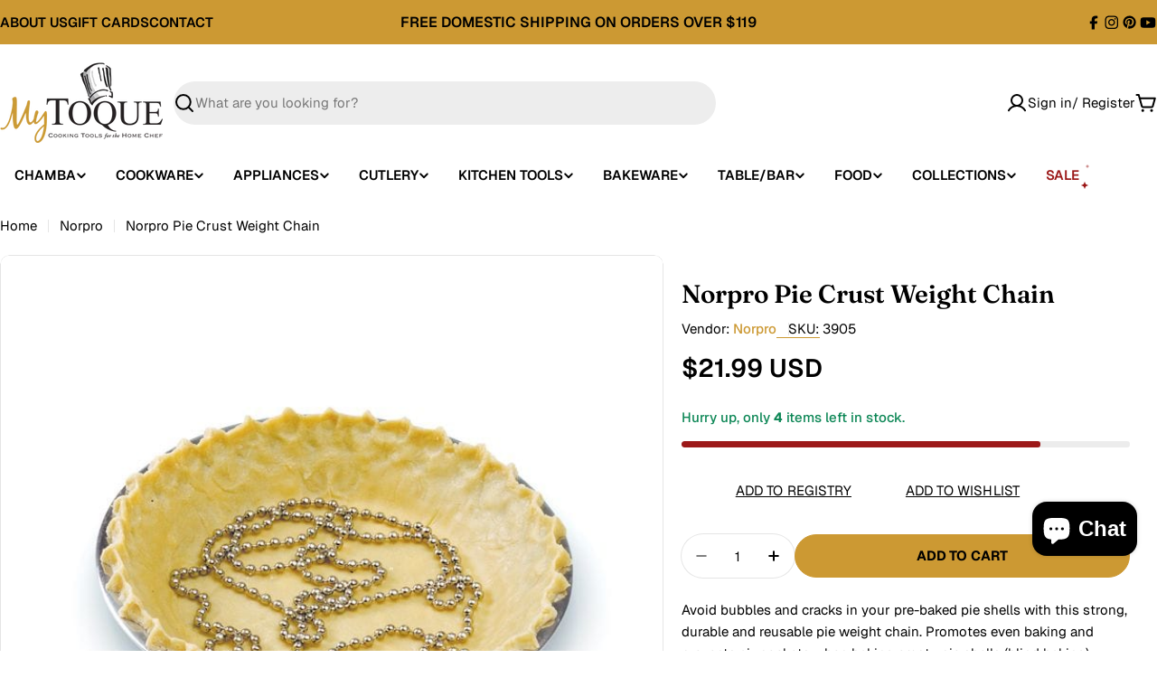

--- FILE ---
content_type: text/html; charset=utf-8
request_url: https://www.mytoque.com/variants/31886201716789/?section_id=pickup-availability
body_size: 406
content:
<div id="shopify-section-pickup-availability" class="shopify-section">
<pickup-availability-preview class="pickup-availability-preview flex items-center blocks-radius">
    <div class="pickup-availability-icon flex shrink-0"><svg
  class="icon icon-storefront icon--extra-large icon--thick"
  aria-hidden="true"
  focusable="false"
  xmlns="http://www.w3.org/2000/svg"
  width="20"
  height="20"
  viewBox="0 0 20 20"
  fill="none"
>
  <path d="M3.75 10.9055V16.875H16.25V10.9055" stroke="currentColor" stroke-width="1.5" stroke-linecap="round" stroke-linejoin="round"/>
  <path d="M4.21875 3.125H15.7812C15.917 3.12503 16.0491 3.16926 16.1575 3.25101C16.2659 3.33277 16.3447 3.44759 16.382 3.57812L17.5 7.5H2.5L3.62031 3.57812C3.65754 3.44798 3.73601 3.33343 3.84393 3.25172C3.95185 3.17 4.08338 3.12553 4.21875 3.125Z" stroke="currentColor" stroke-width="1.5" stroke-linecap="round" stroke-linejoin="round"/>
  <path d="M7.5 7.5V8.75C7.5 9.41304 7.23661 10.0489 6.76777 10.5178C6.29893 10.9866 5.66304 11.25 5 11.25C4.33696 11.25 3.70107 10.9866 3.23223 10.5178C2.76339 10.0489 2.5 9.41304 2.5 8.75V7.5" stroke="currentColor" stroke-width="1.5" stroke-linecap="round" stroke-linejoin="round"/>
  <path d="M12.5 7.5V8.75C12.5 9.41304 12.2366 10.0489 11.7678 10.5178C11.2989 10.9866 10.663 11.25 10 11.25C9.33696 11.25 8.70107 10.9866 8.23223 10.5178C7.76339 10.0489 7.5 9.41304 7.5 8.75V7.5" stroke="currentColor" stroke-width="1.5" stroke-linecap="round" stroke-linejoin="round"/>
  <path d="M17.5 7.5V8.75C17.5 9.41304 17.2366 10.0489 16.7678 10.5178C16.2989 10.9866 15.663 11.25 15 11.25C14.337 11.25 13.7011 10.9866 13.2322 10.5178C12.7634 10.0489 12.5 9.41304 12.5 8.75V7.5" stroke="currentColor" stroke-width="1.5" stroke-linecap="round" stroke-linejoin="round"/>
</svg>
</div>
    <div class="pickup-availability-info relative flex-grow flex flex-col gap-1"><p class="pickup-availability-info__location font-body-bolder m-0">
          Pickup available at <span class="color-foreground">Toque Blanche</span>
        </p>
        <p class="text-subtext text-sm-extra m-0 pickup-availability-info__pickup-time">
          Usually ready in 4 hours
        </p>
        <button
          id="ShowPickupAvailabilityDrawer"
          class="pickup-availability-button btn btn--extra-small btn--icon btn--icon-circle"
          aria-controls="PopupModal-PickupAvailability-pickup-availability"
          aria-haspopup="dialog"
          aria-label="View store information"
        >
          <svg
  class="icon icon-caret-right rtl-flip-x icon--extra-small icon--thick "
  viewBox="0 0 20 20"
  fill="none"
  xmlns="http://www.w3.org/2000/svg"
>
  <path d="M7.5 3.75L13.75 10L7.5 16.25" stroke="currentColor" stroke-width="1.5" stroke-linecap="round" stroke-linejoin="round"/>
</svg>

        </button></div>
  </pickup-availability-preview>
  <pickup-availability-drawer id="PopupModal-PickupAvailability-pickup-availability" class="drawer drawer--right drawer--basic" hidden>
    <div class="fixed-overlay" aria-controls="PopupModal-PickupAvailability-pickup-availability"></div>
    <div class="drawer__inner color-scheme-info">
      <button
        class="drawer__close-btn"
        aria-controls="PopupModal-PickupAvailability-pickup-availability"
        aria-label="Close"
      >
        <svg
  xmlns="http://www.w3.org/2000/svg"
  aria-hidden="true"
  focusable="false"
  class="icon icon-close icon--medium icon--thick"
  fill="none"
  viewBox="0 0 24 24"
>
  <path d="M18.75 5.13496L5.25 18.8544" stroke="currentColor" stroke-width="1.5" stroke-linecap="round" stroke-linejoin="round"/>
  <path d="M18.75 18.8544L5.25 5.13496" stroke="currentColor" stroke-width="1.5" stroke-linecap="round" stroke-linejoin="round"/>
</svg>

      </button>
      <div class="drawer__body v-scrollable h-full">
        <div class="pickup-availability-header">
          <h2 class="h4 pickup-availability-drawer-title" id="PickupAvailabilityHeading">
            Norpro Pie Crust Weight Chain
          </h2></div>
        <ul class="pickup-availability-list list-unstyled" role="list" data-store-availability-drawer-content><li class="pickup-availability-list__item">
              <h3 class="h5">Toque Blanche</h3>
              <p class="pickup-availability-list__item-info flex gap-1">
<svg
  class="icon icon-check icon--small icon--thick"
  aria-hidden="true"
  focusable="false"
  xmlns="http://www.w3.org/2000/svg"
  viewBox="0 0 24 24"
  fill="none"
  stroke="currentColor"
  stroke-width="1.5"
  stroke-linecap="round"
  stroke-linejoin="round"
>
  <path d="M3.75 13.5L9 18.75L21 6.75"/>
</svg>

                  Pickup available,
                  usually ready in 4 hours
</p><address class="pickup-availability-address text-subtext text-sm">
                <p>1527 Pacific Avenue<br>Santa Cruz CA 95060-3911<br>United States</p>
<p>+18314261351</p></address>
            </li></ul>
      </div>
    </div>
  </pickup-availability-drawer></div>